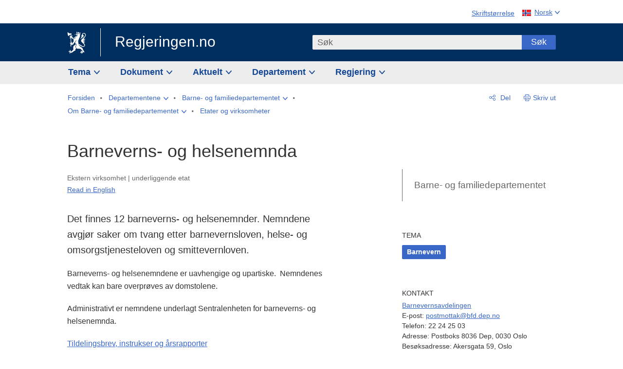

--- FILE ---
content_type: text/html; charset=utf-8
request_url: https://www.regjeringen.no/no/dep/bfd/org/etater-og-virksomheter-under-barne-og-likestillingsdepartementet/fylkesnemndene-for-sosiale-saker/id418110/
body_size: 13275
content:
<!DOCTYPE html>




<html class="no-js" lang="nb">
<head>
    

<meta charset="utf-8">
<meta http-equiv="X-UA-Compatible" content="IE=edge">
<meta name="viewport" content="width=device-width, initial-scale=1.0">

<meta name="consent.ver" content="20250221">
<meta name="consent.cookie.name" content="_consent">



    <title>Barneverns- og helsenemnda - regjeringen.no</title>

<link rel="stylesheet" href="/dist-web/css/main.css?v=202601141_142425" type="text/css">



<script>
!function(T,l,y){var S=T.location,k="script",D="instrumentationKey",C="ingestionendpoint",I="disableExceptionTracking",E="ai.device.",b="toLowerCase",w="crossOrigin",N="POST",e="appInsightsSDK",t=y.name||"appInsights";(y.name||T[e])&&(T[e]=t);var n=T[t]||function(d){var g=!1,f=!1,m={initialize:!0,queue:[],sv:"5",version:2,config:d};function v(e,t){var n={},a="Browser";return n[E+"id"]=a[b](),n[E+"type"]=a,n["ai.operation.name"]=S&&S.pathname||"_unknown_",n["ai.internal.sdkVersion"]="javascript:snippet_"+(m.sv||m.version),{time:function(){var e=new Date;function t(e){var t=""+e;return 1===t.length&&(t="0"+t),t}return e.getUTCFullYear()+"-"+t(1+e.getUTCMonth())+"-"+t(e.getUTCDate())+"T"+t(e.getUTCHours())+":"+t(e.getUTCMinutes())+":"+t(e.getUTCSeconds())+"."+((e.getUTCMilliseconds()/1e3).toFixed(3)+"").slice(2,5)+"Z"}(),iKey:e,name:"Microsoft.ApplicationInsights."+e.replace(/-/g,"")+"."+t,sampleRate:100,tags:n,data:{baseData:{ver:2}}}}var h=d.url||y.src;if(h){function a(e){var t,n,a,i,r,o,s,c,u,p,l;g=!0,m.queue=[],f||(f=!0,t=h,s=function(){var e={},t=d.connectionString;if(t)for(var n=t.split(";"),a=0;a<n.length;a++){var i=n[a].split("=");2===i.length&&(e[i[0][b]()]=i[1])}if(!e[C]){var r=e.endpointsuffix,o=r?e.location:null;e[C]="https://"+(o?o+".":"")+"dc."+(r||"services.visualstudio.com")}return e}(),c=s[D]||d[D]||"",u=s[C],p=u?u+"/v2/track":d.endpointUrl,(l=[]).push((n="SDK LOAD Failure: Failed to load Application Insights SDK script (See stack for details)",a=t,i=p,(o=(r=v(c,"Exception")).data).baseType="ExceptionData",o.baseData.exceptions=[{typeName:"SDKLoadFailed",message:n.replace(/\./g,"-"),hasFullStack:!1,stack:n+"\nSnippet failed to load ["+a+"] -- Telemetry is disabled\nHelp Link: https://go.microsoft.com/fwlink/?linkid=2128109\nHost: "+(S&&S.pathname||"_unknown_")+"\nEndpoint: "+i,parsedStack:[]}],r)),l.push(function(e,t,n,a){var i=v(c,"Message"),r=i.data;r.baseType="MessageData";var o=r.baseData;return o.message='AI (Internal): 99 message:"'+("SDK LOAD Failure: Failed to load Application Insights SDK script (See stack for details) ("+n+")").replace(/\"/g,"")+'"',o.properties={endpoint:a},i}(0,0,t,p)),function(e,t){if(JSON){var n=T.fetch;if(n&&!y.useXhr)n(t,{method:N,body:JSON.stringify(e),mode:"cors"});else if(XMLHttpRequest){var a=new XMLHttpRequest;a.open(N,t),a.setRequestHeader("Content-type","application/json"),a.send(JSON.stringify(e))}}}(l,p))}function i(e,t){f||setTimeout(function(){!t&&m.core||a()},500)}var e=function(){var n=l.createElement(k);n.src=h;var e=y[w];return!e&&""!==e||"undefined"==n[w]||(n[w]=e),n.onload=i,n.onerror=a,n.onreadystatechange=function(e,t){"loaded"!==n.readyState&&"complete"!==n.readyState||i(0,t)},n}();y.ld<0?l.getElementsByTagName("head")[0].appendChild(e):setTimeout(function(){l.getElementsByTagName(k)[0].parentNode.appendChild(e)},y.ld||0)}try{m.cookie=l.cookie}catch(p){}function t(e){for(;e.length;)!function(t){m[t]=function(){var e=arguments;g||m.queue.push(function(){m[t].apply(m,e)})}}(e.pop())}var n="track",r="TrackPage",o="TrackEvent";t([n+"Event",n+"PageView",n+"Exception",n+"Trace",n+"DependencyData",n+"Metric",n+"PageViewPerformance","start"+r,"stop"+r,"start"+o,"stop"+o,"addTelemetryInitializer","setAuthenticatedUserContext","clearAuthenticatedUserContext","flush"]),m.SeverityLevel={Verbose:0,Information:1,Warning:2,Error:3,Critical:4};var s=(d.extensionConfig||{}).ApplicationInsightsAnalytics||{};if(!0!==d[I]&&!0!==s[I]){var c="onerror";t(["_"+c]);var u=T[c];T[c]=function(e,t,n,a,i){var r=u&&u(e,t,n,a,i);return!0!==r&&m["_"+c]({message:e,url:t,lineNumber:n,columnNumber:a,error:i}),r},d.autoExceptionInstrumented=!0}return m}(y.cfg);function a(){y.onInit&&y.onInit(n)}(T[t]=n).queue&&0===n.queue.length?(n.queue.push(a),n.trackPageView({})):a()}(window,document,{src: "https://js.monitor.azure.com/scripts/b/ai.2.gbl.min.js", crossOrigin: "anonymous", cfg: {instrumentationKey: '22fc96c4-8166-44e3-86f0-bee17cf5ef69', disableCookiesUsage: false }});
</script>











    


<meta name="title" content="Barneverns- og helsenemnda">

<meta name="description" content="Det finnes 12 barneverns- og helsenemnder. Nemndene avgj&#248;r saker om tvang etter barnevernsloven, helse- og omsorgstjenesteloven og smittevernloven.">


<meta name="DC.Title" content="Barneverns- og helsenemnda">


<meta name="DC.Creator" content="Barne- og likestillingsdepartementet">

<meta name="DC.Subject" content="Barnevern">

<meta name="DC.Description" content="Det finnes 12 barneverns- og helsenemnder. Nemndene avgj&#248;r saker om tvang etter barnevernsloven, helse- og omsorgstjenesteloven og smittevernloven.">


<meta name="DC.Date" content="2012-02-01">
<meta name="DC.Type.Status" content="Gyldig">

<meta name="DC.Type" content="Eksternvirksomhet">

<meta name="DC.Format" content="text/html">


<meta name="DC.Identifier.URL" content="/no/dep/bfd/org/etater-og-virksomheter-under-barne-og-likestillingsdepartementet/fylkesnemndene-for-sosiale-saker/id418110/">


<meta name="DC.Language" content="nb-NO">

<meta name="DC.Publisher" content="regjeringen.no">

<meta name="author" content="Barne- og likestillingsdepartementet">

<meta name="authorshortname" content="bld_2006-2009">

<meta name="ownerid" content="298">

<meta name="last-modified" content="Thu, 13 Jul 2023 12:16:38 GMT">
<meta name="revised" content="Thu, 13 Jul 2023 12:16:38 GMT">

    
<meta property="og:site_name" content="Regjeringen.no">
<meta property="og:title" content="Barneverns- og helsenemnda"> 
<meta property="og:description" content="Det finnes 12 barneverns- og helsenemnder. Nemndene avgj&#xF8;r saker om tvang etter barnevernsloven, helse- og omsorgstjenesteloven og smittevernloven.">
<meta property="og:type" content="website">
<meta property="og:image" content="https://www.regjeringen.no/dist-web/img/regjeringen_opengraph_image1200x630.jpg">

<meta property="og:image:width" content="1200">
<meta property="og:image:height" content="630">
<meta name="twitter:card" content="summary_large_image">
<meta name="twitter:title" content="Barneverns- og helsenemnda">
<meta name="twitter:description" content="Det finnes 12 barneverns- og helsenemnder. Nemndene avgj&#xF8;r saker om tvang etter barnevernsloven, helse- og omsorgstjenesteloven og smittevernloven.">
<meta name="twitter:image" content="https://www.regjeringen.no/dist-web/img/twitter_1600x900_fallback_no.jpg">

<meta property="og:url" content="https://www.regjeringen.no/no/dep/bfd/org/etater-og-virksomheter-under-barne-og-likestillingsdepartementet/fylkesnemndene-for-sosiale-saker/id418110/">
    <link rel="apple-touch-icon" sizes="57x57" href="/dist-web/ico/apple-touch-icon-57x57.png">
<link rel="apple-touch-icon" sizes="114x114" href="/dist-web/ico/apple-touch-icon-114x114.png">
<link rel="apple-touch-icon" sizes="72x72" href="/dist-web/ico/apple-touch-icon-72x72.png">
<link rel="apple-touch-icon" sizes="144x144" href="/dist-web/ico/apple-touch-icon-144x144.png">
<link rel="apple-touch-icon" sizes="60x60" href="/dist-web/ico/apple-touch-icon-60x60.png">
<link rel="apple-touch-icon" sizes="120x120" href="/dist-web/ico/apple-touch-icon-120x120.png">
<link rel="apple-touch-icon" sizes="76x76" href="/dist-web/ico/apple-touch-icon-76x76.png">
<link rel="apple-touch-icon" sizes="152x152" href="/dist-web/ico/apple-touch-icon-152x152.png">
<link rel="apple-touch-icon" sizes="180x180" href="/dist-web/ico/apple-touch-icon-180x180.png">
<meta name="apple-mobile-web-app-title" content="Regjeringen.no">
<link rel="icon" type="image/png" href="/dist-web/ico/favicon-192x192.png" sizes="192x192">
<link rel="icon" type="image/png" href="/dist-web/ico/favicon-160x160.png" sizes="160x160">
<link rel="icon" type="image/png" href="/dist-web/ico/favicon-96x96.png" sizes="96x96">
<link rel="icon" type="image/png" href="/dist-web/ico/favicon-16x16.png" sizes="16x16">
<link rel="icon" type="image/x-icon" href="/dist-web/ico/favicon.ico">
<link rel="icon" type="image/png" href="/dist-web/ico/favicon-32x32.png" sizes="32x32">
<meta name="msapplication-TileColor" content="#002e5e">
<meta name="msapplication-TileImage" content="/dist-web/ico/mstile-144x144.png">
<meta name="application-name" content="Regjeringen.no">
    
<link rel="alternate" hreflang="en" href="https://www.regjeringen.no/en/dep/bfd/organisation/Offices-and-agencies-associated-with-the-Ministry-of-Children-and-Equality/county-social-welfare-boards/id418110/">
<link rel="alternate" hreflang="nb" href="https://www.regjeringen.no/no/dep/bfd/org/etater-og-virksomheter-under-barne-og-likestillingsdepartementet/fylkesnemndene-for-sosiale-saker/id418110/">

<!-- Matomo Tag Manager -->
<script>
    var _mtm = window._mtm = window._mtm || [];
    _mtm.push({ 'mtm.startTime': (new Date().getTime()), 'event': 'mtm.Start' });
    var d = document, g = d.createElement('script'), s = d.getElementsByTagName('script')[0];
    g.async = true; g.src = 'https://cdn.matomo.cloud/regjeringen.matomo.cloud/container_G8N8bAjb.js'; s.parentNode.insertBefore(g, s);
</script>
<!-- End Matomo Tag Manager -->    
    

<script nonce="fLnrZWOJardeG5NJivuh6Q==">
    window.translations = {
        langCloseButton: 'Lukk',
        langLinkDownloadImage: 'Last ned bilde',
        langTruncateTitle: 'Vis hele tittelen',
        langZoomImage: 'Forstørr bilde',
        langShowFullTable: 'Vis tabellen i full bredde',
        langZoomImageOverlay: 'Forstørr bilde',
        langShowFullTableOverlay: 'Vis tabellen i full bredde'
    };
</script>

    
<script type="application/ld+json">{"@context":"https://schema.org","@type":"WebPage","@id":"https://www.regjeringen.no/id418110/#webpage","isPartOf":"https://www.regjeringen.no/#website","name":"Barneverns- og helsenemnda","description":"Det finnes 12 barneverns- og helsenemnder. Nemndene avgj\u00F8r saker om tvang etter barnevernsloven, helse- og omsorgstjenesteloven og smittevernloven.","url":"https://www.regjeringen.no/no/dep/bfd/org/etater-og-virksomheter-under-barne-og-likestillingsdepartementet/fylkesnemndene-for-sosiale-saker/id418110/","inLanguage":"nb","breadcrumb":{"@type":"BreadcrumbList","itemListElement":[{"@type":"ListItem","position":1,"name":"Forsiden","item":"https://www.regjeringen.no/no/id4/"},{"@type":"ListItem","position":2,"name":"Departementene","item":"https://www.regjeringen.no/no/dep/id933/"},{"@type":"ListItem","position":3,"name":"Barne- og familiedepartementet","item":"https://www.regjeringen.no/no/dep/bfd/id298/"},{"@type":"ListItem","position":4,"name":"Om Barne- og familiedepartementet","item":"https://www.regjeringen.no/no/dep/bfd/org/id322/"},{"@type":"ListItem","position":5,"name":"Etater og virksomheter","item":"https://www.regjeringen.no/no/dep/bfd/org/etater-og-virksomheter-under-barne-og-likestillingsdepartementet/id115191/"},{"@type":"ListItem","position":6,"name":"Barneverns- og helsenemnda","item":"https://www.regjeringen.no/no/dep/bfd/org/etater-og-virksomheter-under-barne-og-likestillingsdepartementet/fylkesnemndene-for-sosiale-saker/id418110/"}]}}</script>
</head>

<body class="page-article ">



<div id="cb_wrapper-std" class="cookie_banner_wrapper not-selectable" data-nosnippet>
    <div id="std-elm" class="hidden">
        <div id="cookieApiData"></div>
    </div>
</div>

<div id="cb_wrapper-dec" class="cookie_banner_wrapper not-selectable" data-nosnippet>
    <div id="dec-elm" style="display: none;">
        <div id="cookieDeclarationApiData"></div>
    </div>
</div>

<div 
    id="cookiebannerInfo" 
    class="cookiebannerInfo" 
    data-consentname="_consent" 
    data-svarbaseurl="https://svar.regjeringen.no" 
    data-bannertitle="Regjeringen.no" 
    data-apilanguage ="no" 
    data-bannerversion = "20250221"
    data-nosnippet>
</div>

        <a id="top-of-page" tabindex="-1"></a>

    <a href="#mainContent" class="skipLink">
        Til hovedinnhold
    </a>

    <noscript>
        <p class="enable-js">Aktiver Javascript i din nettleser for en bedre opplevelse på regjeringen.no</p>
    </noscript>
    

    


    

<header class="pageHeader ">
    <div class="hygieneMenuWrapper">
        
<span data-hygiene-menu-large-sceen-anchor></span>
<nav class="hygieneMenu" aria-label='Globale verktøy' data-hygiene-menu>
    <ul>
        <li class="fontsize">
            <button type="button" id="fontsize_note_label" aria-controls="fontsize_note" aria-expanded="false" data-fontsize-btn>Skriftstørrelse</button>

            <div tabindex="-1" id="fontsize_note" data-fontsize-note>
                <p>For å endre tekststørrelsen, hold Ctrl-tasten nede (Cmd-tasten på Mac) og trykk på + for å forstørre eller - for å forminske.</p>
            </div>
        </li>
        <li class="language" data-nav="lang_selector">

            <button type="button"
                    id="languageSelectorTrigger"
                    lang="no"
                    data-toggle-language-selector=""
                    aria-expanded="false"
                    aria-controls="languageSelector"
                    class="language-selector-trigger flag nor">
                <span>Norsk</span>
            </button>

            <ul id="languageSelector"
                class="custom-language-selector"
                tabindex="-1"
                aria-labelledby="languageSelectorTrigger"
                data-language-selector="">

                            <li class="first-in-group">
                                <a href="/en/dep/bfd/organisation/Offices-and-agencies-associated-with-the-Ministry-of-Children-and-Equality/county-social-welfare-boards/id418110/" class="flag eng" lang="en-GB">
                                    Show this page in English
                                </a>
                            </li>
                        <li class="disabled first-in-group">
                            <span class="flag sme" lang="se-NO">
                                Siidu ii g&#xE1;vdno s&#xE1;megillii
                            </span>
                        </li>
	        <li class="last-in-group">
                <a href="/se/id4/"
                   class="flag sme" lang="se-NO">
                    S&#xE1;megiel &#xE1;lgosiidui
                </a>
            </li>
            </ul>
        </li>
    </ul>
</nav>



    </div>

    <div class="pageHeaderUpper">
        <div class="logoWrapper">
            

<div class="logo">
    <span>
        <a href="/no/id4/">
            Regjeringen.no<span></span>
        </a>
    </span>
</div>


            
            <button type="button" class="menuToggler" data-toggle-menu aria-expanded="false">
                Meny
            </button>

            <button type="button" class="searchToggler" data-toggle-search aria-expanded="false">
                Søk
            </button>
        </div>
    </div>

    <div class="mobileMenuContainer">
        <div class="mobileMenuWrapper">
            <div class="mobileMenuWrapperInner">
                

<div class="topNavigationSearch">
<form action="/no/sok/id86008/" autocomplete="off" id="topNavigationSearchForm" method="get">        <div class="topNavigationSearchWrap">
            <label for="quickSearch" class="visuallyhidden">
                Søk
            </label>
            <input type="text" 
                   name="term" 
                   placeholder="S&#xF8;k"
                   class="quickSearch autocomplete"
                   id="quickSearch"
                   role="combobox"
                   data-form-id="topNavigationSearchForm"
                   data-search-suggest="1"
                   data-autocomplete-source="/no/api/autosuggestapi/search/?q="
                   data-autocomplete-enabled="true"
                   aria-expanded="false"
                   aria-owns="topnav-search-suggest"
                   aria-autocomplete="list"
                   autocomplete="off"
                   enterkeyhint="search"
                   >
            <div class="search-suggest is-hidden" data-search-suggest-results="1" id="topnav-search-suggest">
                <p class="legend">Utvalgte hurtiglenker</p>
                <ul class="search-suggest-list" data-search-suggest-list></ul>
            </div>
            <button type="submit" class="searchSubmit">
                Søk
            </button>
        </div>
</form></div>


            </div>
            <span data-hygiene-menu-small-sceen-anchor></span>
            

    <nav class="megaMenu" aria-label="Hovedmeny">
        <ul>
                <li class="megaMenuItem">
                    <a href="/no/tema/id208/"
                       class="primaryMenuItem  hasDropdown"
                       id="megamenupanel_0_label"
                       role="button"
                       aria-controls="megamenupanel_0">
                        Tema
                    </a>


<div class="megamenupanel_listing" id="megamenupanel_0" tabindex="-1" data-megamenu-target>
    <div class="megamenuInner" data-nav="megamenu">
        <div class="border-frame">
            <p class="toSection"><a href="/no/tema/id208/">Finn tema</a></p>
            <div class="section">
                
                    <ul class="columnize">
                            <li>
                                <a href="/no/tema/arbeidsliv/id210/">Arbeidsliv</a>
                            </li>
                            <li>
                                <a href="/no/tema/fns-barekraftsmal/id2590133/">B&#xE6;rekraftsm&#xE5;lene</a>
                            </li>
                            <li>
                                <a href="/no/tema/energi/id212/">Energi</a>
                            </li>
                            <li>
                                <a href="/no/tema/europapolitikk/id1151/">Europa</a>
                            </li>
                            <li>
                                <a href="/no/tema/familie-og-barn/id213/">Familie og barn</a>
                            </li>
                            <li>
                                <a href="/no/tema/forbruker/id214/">Forbruker</a>
                            </li>
                            <li>
                                <a href="/no/tema/forskning/id1427/">Forskning</a>
                            </li>
                            <li>
                                <a href="/no/tema/forsvar/id215/">Forsvar</a>
                            </li>
                            <li>
                                <a href="/no/tema/hav/id2603523/">Hav</a>
                            </li>
                            <li>
                                <a href="/no/tema/helse-og-omsorg/id917/">Helse og omsorg</a>
                            </li>
                            <li>
                                <a href="/no/tema/innvandring-og-integrering/id918/">Innvandring og integrering</a>
                            </li>
                            <li>
                                <a href="/no/tema/klima-og-miljo/id925/">Klima og milj&#xF8;</a>
                            </li>
                            <li>
                                <a href="/no/tema/kommuner-og-regioner/id921/">Kommuner og regioner</a>
                            </li>
                            <li>
                                <a href="/no/tema/kultur-idrett-og-frivillighet/id920/">Kultur, idrett og frivillighet</a>
                            </li>
                            <li>
                                <a href="/no/tema/likestilling-og-mangfold/id922/">Likestilling og mangfold</a>
                            </li>
                            <li>
                                <a href="/no/tema/lov-og-rett/id923/">Lov og rett</a>
                            </li>
                            <li>
                                <a href="/no/tema/mat-fiske-og-landbruk/id924/">Mat, fiske og landbruk</a>
                            </li>
                            <li>
                                <a href="/no/tema/nordomradene/id1154/">Nordomr&#xE5;dene</a>
                            </li>
                            <li>
                                <a href="/no/tema/naringsliv/id926/">N&#xE6;ringsliv</a>
                            </li>
                            <li>
                                <a href="/no/tema/pensjon-trygd-og-sosiale-tjenester/id942/">Pensjon, trygd og sosiale tjenester</a>
                            </li>
                            <li>
                                <a href="/no/tema/plan-bygg-og-eiendom/id211/">Plan, bygg og eiendom</a>
                            </li>
                            <li>
                                <a href="/no/tema/samfunnssikkerhet-og-beredskap/id1120/">Samfunnssikkerhet og beredskap</a>
                            </li>
                            <li>
                                <a href="/no/tema/statlig-forvaltning/id927/">Statlig forvaltning</a>
                            </li>
                            <li>
                                <a href="/no/tema/svalbard-og-polaromradene/id1324/">Svalbard og polaromr&#xE5;dene</a>
                            </li>
                            <li>
                                <a href="/no/tema/transport-og-kommunikasjon/id928/">Transport og kommunikasjon</a>
                            </li>
                            <li>
                                <a href="/no/tema/tro-og-livssyn/id1147/">Tro og livssyn</a>
                            </li>
                            <li>
                                <a href="/no/tema/ukraina/id2905202/">Ukraina</a>
                            </li>
                            <li>
                                <a href="/no/tema/urfolk-og-minoriteter/id929/">Urfolk og minoriteter</a>
                            </li>
                            <li>
                                <a href="/no/tema/utdanning/id930/">Utdanning</a>
                            </li>
                            <li>
                                <a href="/no/tema/utenrikssaker/id919/">Utenrikssaker</a>
                            </li>
                            <li>
                                <a href="/no/tema/valg-og-demokrati/id537969/">Valg og demokrati</a>
                            </li>
                            <li>
                                <a href="/no/tema/ytringsfrihet/id3063988/">Ytringsfrihet</a>
                            </li>
                            <li>
                                <a href="/no/tema/okonomi-og-budsjett/id931/">&#xD8;konomi og budsjett</a>
                            </li>
                    </ul>
            </div>
           
            <button type="button" class="closeButton" data-close-megamenu><span class="visuallyhidden">Lukk meny</span></button>
        </div>
    </div>
</div>                </li>
                <li class="megaMenuItem">
                    <a href="/no/dokument/id2000006/"
                       class="primaryMenuItem  hasDropdown"
                       id="megamenupanel_1_label"
                       role="button"
                       aria-controls="megamenupanel_1">
                        Dokument
                    </a>


<div class="megamenupanel_listing" id="megamenupanel_1" tabindex="-1" data-megamenu-target>
    <div class="megamenuInner" data-nav="megamenu">
        <div class="border-frame">
            <p class="toSection"><a href="/no/dokument/id2000006/">Finn dokument</a></p>
            <div class="section">
                
<div class="section">

<ul>
<li><a href="/no/statsbudsjett/2026/id3118616/">Statsbudsjettet 2026</a>

</li>


<li><a href="/no/dokument/hoyringar/id1763/">Høyringar</a></li>
<li><a href="/no/dokument/innspel/id3015054/">Innspel</a></li>
<li><a href="/no/dokument/prop/id1753/">Proposisjonar til Stortinget</a></li>
<li><a href="/no/dokument/meldst/id1754/">Meldingar til Stortinget</a></li>
<li><a href="/no/dokument/nou-ar/id1767/">NOU-ar</a></li>
</ul>

<ul>
<li><a href="/no/dokument/veiledninger_brosjyrer/id438822/">Veiledninger og brosjyrer</a></li>
<li><a href="/no/dokument/rapporter_planer/id438817/">Rapportar, planar og strategiar</a></li>
<li><a href="/no/dokument/tildelingsbrev/id2357472/">Tildelingsbrev, instruksar og årsrapportar</a></li>
<li><a href="/no/dokument/brev/id1777/">Brev</a></li>

</ul>

<ul>
<li><a href="/no/dokument/lover_regler/id438754/">Lover og regler</a>
<ul>
<li><a href="/no/dokument/lover_regler/lover/id438755/">Lover</a></li>
<li><a href="/no/dokument/lover_regler/forskrifter/id1758/">Forskrifter</a></li>
<li><a href="/no/dokument/kongelig-resolusjon/id2076044/">Kongelige resolusjoner</a></li>
<li><a href="/no/dokument/lover_regler/retningslinjer/id1759/" >Retningslinjer og juridiske veiledninger</a></li>
<li><a href="/no/dokument/lover_regler/tolkningsuttalelser/id441575/">Tolkningsuttalelser</a></li>
<li><a href="/no/dokument/lover_regler/reglement/id1761/">Reglement</a></li>
<li><a href="/no/dokument/rundskriv/id1762/">Rundskriv</a></li>
</ul>
</li>
</ul>

</div>
            </div>
           
            <button type="button" class="closeButton" data-close-megamenu><span class="visuallyhidden">Lukk meny</span></button>
        </div>
            <div class="megamenu-extra-links">
                <a href="/no/dokument/bestilling-av-publikasjoner/id439327/">Bestilling av trykte publikasjoner</a>
            </div>
    </div>
</div>                </li>
                <li class="megaMenuItem">
                    <a href="/no/aktuelt/id1150/"
                       class="primaryMenuItem  hasDropdown"
                       id="megamenupanel_2_label"
                       role="button"
                       aria-controls="megamenupanel_2">
                        Aktuelt
                    </a>


<div class="megamenupanel_listing" id="megamenupanel_2" tabindex="-1" data-megamenu-target>
    <div class="megamenuInner" data-nav="megamenu">
        <div class="border-frame">
            <p class="toSection"><a href="/no/aktuelt/id1150/">Aktuelt</a></p>
            <div class="section">
                
<div class="section">
<ul>
<li><a href="/no/aktuelt/nyheter/id2006120/">Nyheter og pressemeldinger</a></li>
<li><a href="/no/aktuelt/nett-tv/id2000007/">Pressekonferanser og nett-tv</a></li>
<li><a href="/no/aktuelt/taler_artikler/id1334/">Taler og innlegg</a></li>
<li><a href="/no/aktuelt/offisielt-fra-statsrad/offisielt-fra-statsrad1/id30297/">Offisielt frå statsrådet</a></li>
</ul>
<ul>
<li><a href="/no/aktuelt/kalender/id1330/">Kalender</a></li>
<li><a href="/no/aktuelt/pressekontakter/id445715/">Pressekontakter</a></li>
<li><a href="/no/aktuelt/dialog-med-stortinget/id2343343/">Svar til Stortinget</a></li>
</ul>
<ul>
<li><a href="/no/aktuelt/einnsyn/id604997/">eInnsyn – elektronisk postjournal</a></li>
<li><a href="/no/aktuelt/jobb-i-departementene/id3087969/">Jobb i departementene</a></li>
</ul>
</div>            </div>
           
            <button type="button" class="closeButton" data-close-megamenu><span class="visuallyhidden">Lukk meny</span></button>
        </div>
            <div class="megamenu-extra-links">
                <a href="/no/dokumentarkiv/id115322/">Historisk arkiv</a>
            </div>
    </div>
</div>                </li>
                <li class="megaMenuItem">
                    <a href="/no/dep/id933/"
                       class="primaryMenuItem  hasDropdown"
                       id="megamenupanel_3_label"
                       role="button"
                       aria-controls="megamenupanel_3">
                        Departement
                    </a>



<div class="megamenupanel_departementene" id="megamenupanel_3" tabindex="-1" data-megamenu-target>
    <div class="megamenuInner" data-nav="megamenu">
        <div class="border-frame">
            <p class="toSection">
                <a href="/no/dep/id933/">Departementene</a>
            </p>
            <div class="section">
                <ul>
                    

<li>
    <a href="/no/dep/smk/id875/" class="dep-title">
        Statsministerens kontor
    </a>

        <a href="/no/dep/smk/organisasjonskart/statsminister-jonas-gahr-store/id2877186/" class="dep-minister">
            Jonas Gahr St&#xF8;re (Ap)
        </a>
</li>
                </ul>
                <ul>
                    

<li>
    <a href="/no/dep/aid/id165/" class="dep-title">
        Arbeids- og inkluderingsdepartementet
    </a>

        <a href="/no/dep/aid/om-arbeids-og-inkluderingsdepartementet/arbeids-og-inkluderingsminister-kjersti-stenseng/id3119047/" class="dep-minister">
            Kjersti Stenseng (Ap)
        </a>
</li>

<li>
    <a href="/no/dep/bfd/id298/" class="dep-title">
        Barne- og familiedepartementet
    </a>

        <a href="/no/dep/bfd/org/barne-og-familieminister-lene-vagslid/id3085903/" class="dep-minister">
            Lene V&#xE5;gslid (Ap)
        </a>
</li>

<li>
    <a href="/no/dep/dfd/id810/" class="dep-title">
        Digitaliserings- og forvaltningsdepartementet
    </a>

        <a href="/no/dep/dfd/org/digitaliserings-og-forvaltningsminister-karianne-oldernes-tung-/id3000277/" class="dep-minister">
            Karianne Oldernes Tung (Ap)
        </a>
</li>

<li>
    <a href="/no/dep/ed/id750/" class="dep-title">
        Energidepartementet
    </a>

        <a href="/no/dep/ed/org/energiminister-terje-aasland/id2903197/" class="dep-minister">
            Terje Aasland (Ap)
        </a>
</li>

<li>
    <a href="/no/dep/fin/id216/" class="dep-title">
        Finansdepartementet
    </a>

        <a href="/no/dep/fin/org/finansminister-jens-stoltenberg/id3086196/" class="dep-minister">
            Jens Stoltenberg (Ap)
        </a>
</li>

<li>
    <a href="/no/dep/fd/id380/" class="dep-title">
        Forsvarsdepartementet
    </a>

        <a href="/no/dep/fd/organisering-og-ledelse/forsvarsminister-tore-o.-sandvik/id3086270/" class="dep-minister">
            Tore O. Sandvik (Ap)
        </a>
</li>
                </ul>
                <ul>
                    

<li>
    <a href="/no/dep/hod/id421/" class="dep-title">
        Helse- og omsorgsdepartementet
    </a>

        <a href="/no/dep/hod/organiseringen-av-helse-og-omsorgsdepartementet/helse-og-omsorgsminister-jan-christian-vestre/id3035364/" class="dep-minister">
            Jan Christian Vestre (Ap)
        </a>
</li>

<li>
    <a href="/no/dep/jd/id463/" class="dep-title">
        Justis- og beredskapsdepartementet
    </a>

        <a href="/no/dep/jd/org/justis-og-beredskapsminister-astri-aas-hansen/id3086325/" class="dep-minister">
            Astri Aas-Hansen (Ap)
        </a>
</li>

<li>
    <a href="/no/dep/kld/id668/" class="dep-title">
        Klima- og milj&#xF8;departementet
    </a>

        <a href="/no/dep/kld/organisasjon/klima-og-miljominister-andreas-bjelland-eriksen/id3000230/" class="dep-minister">
            Andreas Bjelland Eriksen (Ap)
        </a>
</li>

<li>
    <a href="/no/dep/kdd/id504/" class="dep-title">
        Kommunal- og distriktsdepartementet
    </a>

        <a href="/no/dep/kdd/org/kommunal-og-distriktsminister-bjornar-selnes-skjaran/id3119065/" class="dep-minister">
            Bj&#xF8;rnar Selnes Skj&#xE6;ran (Ap)
        </a>
</li>

<li>
    <a href="/no/dep/kud/id545/" class="dep-title">
        Kultur- og likestillingsdepartementet
    </a>

        <a href="/no/dep/kud/org/kultur-og-likestillingsminister-lubna-jaffery-lubna-jaffery/id2987187/" class="dep-minister">
            Lubna Jaffery (Ap)
        </a>
</li>
                </ul>
                <ul>
                    

<li>
    <a href="/no/dep/kd/id586/" class="dep-title">
        Kunnskapsdepartementet
    </a>

        <a href="/no/dep/kd/org/kunnskapsminister-kari-nessa-nordtun/id3000181/" class="dep-minister">
            Kari Nessa Nordtun (Ap)
        </a>
        <a href="/no/dep/kd/org/forsknings-og-hoyere-utdanningsminister-sigrun-gjerlow-aasland/id3086217/" class="dep-minister">
            Sigrun Aasland (Ap)
        </a>
</li>

<li>
    <a href="/no/dep/lmd/id627/" class="dep-title">
        Landbruks- og matdepartementet
    </a>

        <a href="/no/dep/lmd/organisasjon/landbruks-og-matminister-nils-kristen-sandtroen/id3086277/" class="dep-minister">
            Nils Kristen Sandtr&#xF8;en (Ap)
        </a>
</li>

<li>
    <a href="/no/dep/nfd/id709/" class="dep-title">
        N&#xE6;rings- og fiskeridepartementet
    </a>

        <a href="/no/dep/nfd/org/naringsminister-cecilie-myrseth/id3035377/" class="dep-minister">
            Cecilie Myrseth (Ap)
        </a>
        <a href="/no/dep/nfd/org/fiskeri-og-havminister-marianne-sivertsen-nass/id3035385/" class="dep-minister">
            Marianne Sivertsen N&#xE6;ss (Ap)
        </a>
</li>

<li>
    <a href="/no/dep/sd/id791/" class="dep-title">
        Samferdselsdepartementet
    </a>

        <a href="/no/dep/sd/org/samferdselsminister-jon-ivar-nygard/id2877331/" class="dep-minister">
            Jon-Ivar Nyg&#xE5;rd (Ap)
        </a>
</li>

<li>
    <a href="/no/dep/ud/id833/" class="dep-title">
        Utenriksdepartementet
    </a>

        <a href="/no/dep/ud/org/utenriksminister-espen-espen-barth-eide/id3000220/" class="dep-minister">
            Espen Barth Eide (Ap)
        </a>
        <a href="/no/dep/ud/org/utviklingsminister-asmund-grover-aukrust/id3086307/" class="dep-minister">
            &#xC5;smund Gr&#xF8;ver Aukrust (Ap)
        </a>
</li>
                </ul>
            </div>
            <button type="button" class="closeButton" data-close-megamenu>
                <span class="visuallyhidden">Lukk meny</span>
            </button>
        </div>

            <div class="megamenu-extra-links">
                <a href="/no/org/etater-virksomheter-og-selskaper/id2520884/">Etater, virksomheter og selskaper</a>
            </div>
    </div>
</div>                </li>
                <li class="megaMenuItem">
                    <a href="/no/om-regjeringa/id443314/"
                       class="primaryMenuItem  hasDropdown"
                       id="megamenupanel_4_label"
                       role="button"
                       aria-controls="megamenupanel_4">
                        Regjering
                    </a>


<div class="megamenupanel_listing" id="megamenupanel_4" tabindex="-1" data-megamenu-target>
    <div class="megamenuInner" data-nav="megamenu">
        <div class="border-frame">
            <p class="toSection"><a href="/no/om-regjeringa/id443314/">Regjering</a></p>
            <div class="section">
                
                    <ul class="columnize">
                            <li>
                                <a href="/no/om-regjeringa/noverande/regjeringen-store/id2877247/">Regjeringen Støre</a>
                                    <ul>
                                            <li>
                                                <a href="/no/om-regjeringa/noverande/regjeringensmedlemmer/id543170/">Regjeringens medlemmer</a>
                                            </li>
                                            <li>
                                                <a href="/no/om-regjeringa/noverande/regjeringens-plan-for-norge/id3142802/">Regjeringens plan for Norge (2025&#x2013;29)</a>
                                            </li>
                                    </ul>
                            </li>
                            <li>
                                <a href="/no/om-regjeringa/sru/id2405055/">Statlige styrer, r&#xE5;d og utvalg</a>
                                    <ul>
                                    </ul>
                            </li>
                            <li>
                                <a href="/no/om-regjeringa/slik-blir-norge-styrt/id85844/">Slik blir Norge styrt</a>
                                    <ul>
                                            <li>
                                                <a href="/no/om-regjeringa/slik-blir-norge-styrt/regjeringen-i-arbeid-2/id2001100/">Regjeringen i arbeid</a>
                                            </li>
                                            <li>
                                                <a href="/no/om-regjeringa/slik-blir-norge-styrt/kva-skjer-ved-eit-regjeringsskifte/id270340/">Kva skjer ved eit regjeringsskifte?</a>
                                            </li>
                                            <li>
                                                <a href="/no/om-regjeringa/slik-blir-norge-styrt/Regjeringa-i-arbeid/id2564958/">Film om korleis Noreg vert styrt</a>
                                            </li>
                                            <li>
                                                <a href="/no/om-regjeringa/slik-blir-norge-styrt/slik-blir-lover-til2/id2565033/">Slik blir lover til</a>
                                            </li>
                                    </ul>
                            </li>
                            <li>
                                <a href="/no/om-regjeringa/tidligere-regjeringer-og-historie/id85847/">Tidligere regjeringer og historie</a>
                                    <ul>
                                            <li>
                                                <a href="/no/om-regjeringa/tidligere-regjeringer-og-historie/sok-i-regjeringer-siden-1814/id2578015/">S&#xF8;k i regjeringer siden 1814</a>
                                            </li>
                                            <li>
                                                <a href="/no/om-regjeringa/tidligere-regjeringer-og-historie/statistikk/id2563489/">Statistikk</a>
                                            </li>
                                    </ul>
                            </li>
                    </ul>
            </div>
           
            <button type="button" class="closeButton" data-close-megamenu><span class="visuallyhidden">Lukk meny</span></button>
        </div>
            <div class="megamenu-extra-links">
                <a href="/no/dokumentarkiv/id115322/">Historisk arkiv</a>
            </div>
    </div>
</div>                </li>
        </ul>
    </nav>

        </div>

             <div class="breadcrumbsWrapper">
                

    <nav class="breadcrumbs no-nav-mob" data-nav="breadcrumb">
        <h2 id="breadcrumbs-label" class="breadcrumbs-label hide-for-desktop" aria-label="Du er her:">Du er her:</h2>
        <ul aria-labelledby="breadcrumbs-label">
                        <li class="breadcrumb-item">
                            <a href="/no/id4/" class="breadcrumb-item__text">
                                <span>Forsiden</span>
                            </a>
                        </li>
                        <li class="breadcrumb-item breadcrumb-item--has-sub-menu">
                            <a href="/no/dep/id933/"
                               role="button"
                               class="breadcrumb-item__button breadcrumb-item__button--has-sub-menu">
                                <span>Departementene</span>
                            </a>

                            <ul class="breadcrumb-item__sub-menu" id="crumb_933">
                                <li class="breadcrumb-item__sub-menu-item--first">
                                    <a href="/no/dep/id933/" class="breadcrumb-item__text">Departementene</a>
                                </li>
                                    <li class="breadcrumb-item__sub-menu-item">
                                        <a href="/no/dep/smk/id875/">Statsministerens kontor</a>
                                    </li>
                                    <li class="breadcrumb-item__sub-menu-item">
                                        <a href="/no/dep/aid/id165/">Arbeids- og inkluderingsdepartementet</a>
                                    </li>
                                    <li class="breadcrumb-item__sub-menu-item">
                                        <a href="/no/dep/bfd/id298/">Barne- og familiedepartementet</a>
                                    </li>
                                    <li class="breadcrumb-item__sub-menu-item">
                                        <a href="/no/dep/dfd/id810/">Digitaliserings- og forvaltningsdepartementet</a>
                                    </li>
                                    <li class="breadcrumb-item__sub-menu-item">
                                        <a href="/no/dep/ed/id750/">Energidepartementet</a>
                                    </li>
                                    <li class="breadcrumb-item__sub-menu-item">
                                        <a href="/no/dep/fin/id216/">Finansdepartementet</a>
                                    </li>
                                    <li class="breadcrumb-item__sub-menu-item">
                                        <a href="/no/dep/fd/id380/">Forsvarsdepartementet</a>
                                    </li>
                                    <li class="breadcrumb-item__sub-menu-item">
                                        <a href="/no/dep/hod/id421/">Helse- og omsorgsdepartementet</a>
                                    </li>
                                    <li class="breadcrumb-item__sub-menu-item">
                                        <a href="/no/dep/jd/id463/">Justis- og beredskapsdepartementet</a>
                                    </li>
                                    <li class="breadcrumb-item__sub-menu-item">
                                        <a href="/no/dep/kld/id668/">Klima- og milj&#xF8;departementet</a>
                                    </li>
                                    <li class="breadcrumb-item__sub-menu-item">
                                        <a href="/no/dep/kdd/id504/">Kommunal- og distriktsdepartementet</a>
                                    </li>
                                    <li class="breadcrumb-item__sub-menu-item">
                                        <a href="/no/dep/kud/id545/">Kultur- og likestillingsdepartementet</a>
                                    </li>
                                    <li class="breadcrumb-item__sub-menu-item">
                                        <a href="/no/dep/kd/id586/">Kunnskapsdepartementet</a>
                                    </li>
                                    <li class="breadcrumb-item__sub-menu-item">
                                        <a href="/no/dep/lmd/id627/">Landbruks- og matdepartementet</a>
                                    </li>
                                    <li class="breadcrumb-item__sub-menu-item">
                                        <a href="/no/dep/nfd/id709/">N&#xE6;rings- og fiskeridepartementet</a>
                                    </li>
                                    <li class="breadcrumb-item__sub-menu-item">
                                        <a href="/no/dep/sd/id791/">Samferdselsdepartementet</a>
                                    </li>
                                    <li class="breadcrumb-item__sub-menu-item">
                                        <a href="/no/dep/ud/id833/">Utenriksdepartementet</a>
                                    </li>
                            </ul>
                        </li>
                        <li class="breadcrumb-item breadcrumb-item--has-sub-menu">
                            <a href="/no/dep/bfd/id298/"
                               role="button"
                               class="breadcrumb-item__button breadcrumb-item__button--has-sub-menu">
                                <span>Barne- og familiedepartementet</span>
                            </a>

                            <ul class="breadcrumb-item__sub-menu" id="crumb_298">
                                <li class="breadcrumb-item__sub-menu-item--first">
                                    <a href="/no/dep/bfd/id298/" class="breadcrumb-item__text">Barne- og familiedepartementet</a>
                                </li>
                                    <li class="breadcrumb-item__sub-menu-item">
                                        <a href="/no/dep/bfd/dep/id303/">Ansvarsomr&#xE5;der</a>
                                    </li>
                                    <li class="breadcrumb-item__sub-menu-item">
                                        <a href="/no/dep/bfd/org/id322/">Om Barne- og familiedepartementet</a>
                                    </li>
                                    <li class="breadcrumb-item__sub-menu-item">
                                        <a href="/no/aktuelt/stillinger/id468677/">Ledige stillinger</a>
                                    </li>
                                    <li class="breadcrumb-item__sub-menu-item">
                                        <a href="/no/aktuelt/einnsyn/id604997/">eInnsyn &#x2013; elektronisk postjournal</a>
                                    </li>
                                    <li class="breadcrumb-item__sub-menu-item">
                                        <a href="/no/dep/bfd/kontakt_BLD/id306/">Kontakt</a>
                                    </li>
                            </ul>
                        </li>
                        <li class="breadcrumb-item breadcrumb-item--has-sub-menu">
                            <a href="/no/dep/bfd/org/id322/"
                               role="button"
                               class="breadcrumb-item__button breadcrumb-item__button--has-sub-menu">
                                <span>Om Barne- og familiedepartementet</span>
                            </a>

                            <ul class="breadcrumb-item__sub-menu" id="crumb_322">
                                <li class="breadcrumb-item__sub-menu-item--first">
                                    <a href="/no/dep/bfd/org/id322/" class="breadcrumb-item__text">Om Barne- og familiedepartementet</a>
                                </li>
                                    <li class="breadcrumb-item__sub-menu-item">
                                        <a href="/no/dep/bfd/org/barne-og-familieminister-lene-vagslid/id3085903/">Barne- og familieminister Lene V&#xE5;gslid</a>
                                    </li>
                                    <li class="breadcrumb-item__sub-menu-item">
                                        <a href="/no/dep/bfd/org/ovrig-politisk-ledelse2/id3085913/">&#xD8;vrig politisk ledelse</a>
                                    </li>
                                    <li class="breadcrumb-item__sub-menu-item">
                                        <a href="/no/dep/bfd/org/administrativ_ledelse/id321/">Administrativ ledelse</a>
                                    </li>
                                    <li class="breadcrumb-item__sub-menu-item">
                                        <a href="/no/dep/bfd/org/avdelinger/id325/">Avdelinger</a>
                                    </li>
                                    <li class="breadcrumb-item__sub-menu-item">
                                        <a href="/no/dep/bfd/org/etater-og-virksomheter-under-barne-og-likestillingsdepartementet/id115191/">Etater og virksomheter</a>
                                    </li>
                                    <li class="breadcrumb-item__sub-menu-item">
                                        <a href="/no/dep/bfd/org/tilknyttede-virksomheter/id2537154/">Tilknyttede virksomheter</a>
                                    </li>
                                    <li class="breadcrumb-item__sub-menu-item">
                                        <a href="/no/dep/bfd/org/styrer-rad-og-utvalg/id443421/">Styrer, r&#xE5;d og utvalg</a>
                                    </li>
                            </ul>
                        </li>
                        <li class="breadcrumb-item">
                            <a href="/no/dep/bfd/org/etater-og-virksomheter-under-barne-og-likestillingsdepartementet/id115191/" class="breadcrumb-item__text">
                                <span>Etater og virksomheter</span>
                            </a>
                        </li>
                    <!-- Last item in breadcrumb and using ?vis= parameter -->
                        <!-- Only display breadcrumb for last page if not in archive -->
                            <li class="breadcrumb-item breadcrumb-item--has-sub-menu breadcrumb-item--last hide-for-desktop">
                                    <span role="button" tabindex="0" class="breadcrumb-item__button breadcrumb-item__button--has-sub-menu">
                                        <span>Barneverns- og helsenemnda</span>
                                    </span>
                                    <ul id="crumb_418110" class="breadcrumb-item__sub-menu">
                                            <li>
                                                <a href="/no/dep/bfd/org/etater-og-virksomheter-under-barne-og-likestillingsdepartementet/fylkesnemndene-for-sosiale-saker/arsrapporter-fylkesnemndene/id685441/">&#xC5;rsrapporter fra fylkesnemndene for barnevern og sosiale saker</a>
                                            </li>
                                    </ul>
                            </li>
        </ul>
    </nav>

<div class="back-link">
    <a href="/no/dep/bfd/org/etater-og-virksomheter-under-barne-og-likestillingsdepartementet/id115191/" data-nav="topic-parent-link" class="parent-crumb hide-for-desktop">
        <div class="crmbIndent">
            Etater og virksomheter
        </div>
    </a>
</div>


                

    <ul class="sharePrint">
        <li class="sharing" data-doc-action="share">
            
<button id="sharing_label" class="sharing-toggle" data-sharing-toggler aria-controls="sharing_panel" data-toggle="[data-sharing-panel]" aria-expanded="false" >
    Del
</button>

<div id="sharing_panel" class="sharing-panel" data-sharing-panel="">
    <p class="sharing-title">Del</p>
   
<ul class="socialmedia_linklist">
        <li><a href="https://www.facebook.com/sharer.php?u=https%3a%2f%2fwww.regjeringen.no%2fno%2fdep%2fbfd%2forg%2fetater-og-virksomheter-under-barne-og-likestillingsdepartementet%2ffylkesnemndene-for-sosiale-saker%2fid418110%2f" class="Facebook">Facebook</a></li>
        <li><a href="https://twitter.com/share?url=https%3a%2f%2fwww.regjeringen.no%2fno%2fdep%2fbfd%2forg%2fetater-og-virksomheter-under-barne-og-likestillingsdepartementet%2ffylkesnemndene-for-sosiale-saker%2fid418110%2f" class="X">X/Twitter</a></li>
        <li><a href="https://www.linkedin.com/shareArticle?mini=true&url=https%3a%2f%2fwww.regjeringen.no%2fno%2fdep%2fbfd%2forg%2fetater-og-virksomheter-under-barne-og-likestillingsdepartementet%2ffylkesnemndene-for-sosiale-saker%2fid418110%2f" class="Linkedin">LinkedIn</a></li>
        <li><a href="mailto:?subject=Tips%20fra%20regjeringen.no%3a%20Barneverns-%20og%20helsenemnda&amp;body=https%3a%2f%2fwww.regjeringen.no%2fno%2fdep%2fbfd%2forg%2fetater-og-virksomheter-under-barne-og-likestillingsdepartementet%2ffylkesnemndene-for-sosiale-saker%2fid418110%2f" class="email">Epost</a></li>
    </ul>
  
    <button title="Lukk" class="closeButton" data-toggle="[data-sharing-panel]" data-set-focus="[data-sharing-toggler]">
        <span class="visuallyhidden">Lukk</span>
    </button>
</div>
        </li>
        <li class="print" data-doc-action="print">
            <button type="button" class="print-page" data-print-page="">Skriv ut</button>
        </li>
    </ul>

            </div>
    </div>
</header>

<div class="megaMenuOverlay" data-megamenu-overlay></div>




    <main id="mainContent" tabindex="-1">


        <div class="mainContentArea">
            


    <script src="/dist-web/js/base-article.js?v=202601141_142425" defer></script>
<div class="content-row article">
    <div class="content-col-2 article-content">

        <header class="article-header">
            
            




            



<h1>Barneverns- og helsenemnda</h1>




        </header>





<div class="article-info">
    <p>
            <span class="type">
                Ekstern virksomhet
|            </span>

            <span class="date">underliggende etat</span>

        

    <span class="owner">
        | <a href="/no/dep/bfd/id298/">Barne- og familiedepartementet</a>
    </span>

    </p>
    

    




            <div class="related-languages" data-nav="lang_switch">
                <ul>
                                <li><a href="/en/dep/bfd/organisation/Offices-and-agencies-associated-with-the-Ministry-of-Children-and-Equality/county-social-welfare-boards/id418110/">Read in English</a></li>
                </ul>
            </div>




    







</div>


        


            <div class="article-ingress">
                <p>
                    Det finnes 12 barneverns- og helsenemnder. Nemndene avgj&#xF8;r saker om tvang etter barnevernsloven, helse- og omsorgstjenesteloven og smittevernloven.
                </p>
            </div>
        
       <div class="article-body">
            
            

            

<p>Barneverns- og helsenemndene er uavhengige og upartiske.  Nemndenes vedtak kan bare overprøves av domstolene.</p>
<p>Administrativt er nemndene underlagt Sentralenheten for barneverns- og helsenemnda.</p>
<p><a href="/no/dokument/dep/bld/tildelingsbrev-2/tildelingsbrev-og-arsrapporter---barne--og-likestillingsdepartementet/id2588226/">Tildelingsbrev, instrukser og årsrapporter</a></p>
<h4>Oppgaver</h4>
<p>Nemndene har først og fremst som oppgave å fatte vedtak etter barnevernsloven. Vedtakene dreier seg bl.a. om barneverntjenesten skal overta omsorgen for et barn, samværsspørsmål og fratakelse av foreldreansvar.</p>
<p>Nemndene fatter også vedtak om tiltak for barn med atferdsvansker, og vedtak om tvangsinnleggelse av rusmiddelavhengige eller gravide rusmiddelavhengige etter lov om helse og omsorgstjenester m.m. Barneverns- og helsenemnda for Oslo og omegn fatter tvangsvedtak etter smittevernloven.</p>
<h4>Saksbehandlingen i nemndene</h4>
<p>Arbeidsmåten i nemnda er langt på vei lik domstolenes. Partene i saker for nemnda er på den ene siden den kommunen som ønsker å sette inn et barnevernstiltak eller et tiltak for rusmiddelavhengige, og på den andre siden den private part som forslaget direkte gjelder.</p>
<p>Det er lagt opp til at både kommunen og den private part benytter advokat når saken presenteres for nemnda. </p>
<p>Saker for nemnda starter ved at kommunen fremmer forslag om tiltak. Det er en forutsetning at kommunen har foretatt nødvendige faglige saksforberedelser før saken føres i nemnda.</p>
<p>Når et forslag om tiltak er mottatt fra kommunen, skal nemndlederen snarest beramme et forhandlingsmøte. I dette møtet skal partene, som regel ved advokat, presentere saken for nemnda. For øvrig skal saken opplyses gjennom forklaringer fra parter og vitner.</p>
<p>Under forhandlingsmøter møter i tillegg til nemndleder som hovedregel også et fagkyndig medlem og et alminnelig medlem. Etter møtet skal alle nemndas medlemmer rådslå om saken. Nemndlederen, det alminnelige og fagkyndige medlemmet er alle likeverdige medlemmer og saken avgjøres ved flertallsvedtak.</p>
<p>Uenighet mellom nemndmedlemmene skal framgå av vedtaket. Vedtaket skal underskrives av nemndas samtlige medlemmer.</p>
<p>De fagkyndige utvalgsmedlemmene blir oppnevnt av Sentralenheten. Søknadsskjema samt informasjon om krav til kompetanse for å kunne oppnevnes som fagkyndig medlem finnes på <a href="http://www.fylkesnemndene.no">www.fylkesnemndene.no</a></p>
<p> </p>
            
            





                <p>Nettside:  <a href="https://www.fylkesnemndene.no/">https://www.fylkesnemndene.no/</a></p>

            
        </div>
    </div>


    <aside class="content-col-1 article-sidebar">
        

    <div class="content-owner-dep" data-nav="content-owner-link">
                    <div>
                        <a href="/no/dep/bfd/id298/">Barne- og familiedepartementet</a>
                    </div>
    </div>


        


        



    <div class="content-intro-topics" data-nav="related-topic">
        <h2 class="title">Tema</h2>
        


    <ul class="topiclist">
            <li>
                <a href="/no/tema/familie-og-barn/barnevern/id1058/">Barnevern</a>
            </li>
    </ul>


    </div>
    <div class="content-section department-contact">
        <h2 class="title">Kontakt</h2>

<p class="contact-info">
        <a href="/no/dep/bfd/org/avdelinger/bva/id752067/">Barnevernsavdelingen</a><br>


        <span class="email-wrapper">E-post: <a href="mailto:postmottak@bfd.dep.no">postmottak@bfd.dep.no</a></span><br>


        <span>Telefon:</span>
22 24 25 03        <br>





        <span>Adresse:</span>


Postboks 8036 Dep, 0030 Oslo        <br>

        <span>Besøksadresse:</span>


Akersgata 59,  Oslo        <br>

</p>
    </div>


    </aside>
</div>

                <div class="to-top-of-page">
                    <a href="#top-of-page" class="btn btn-no-icon btn-to-top-of-page"
                       data-to-top-of-page>
                        Til toppen
                    </a>
                </div>
        </div>
    </main>

    

<footer class="page-footer">
    <div class="wrapper">
        <div class="clearfix">

            <div class="col">
                <div class="logo">
                    <a href="/">
                        Regjeringen.no<span></span>
                    </a>
                </div>
            </div>

            <div class="col">
                <h2 class="title fw-500">
                    Om nettstedet
                </h2>
                
<ul class="link-list " >

        <li>
<a href="/no/om-nettstedet/strategi-og-organisering-av-regjeringenn/id641504/">Strategi og organisering av regjeringen.no</a>        </li>
        <li>
<a href="/no/om-nettstedet/innholdsstrategi/id2076583/">Innholdsstrategi for regjeringen.no</a>        </li>
        <li>
<a href="/no/om-nettstedet/personvernerklaring/id650340/">Personvernerkl&#xE6;ring for  regjeringen.no</a>        </li>
        <li>
<a href="/no/dep/bfd/org/etater-og-virksomheter-under-barne-og-likestillingsdepartementet/fylkesnemndene-for-sosiale-saker/id418110/?cedit=true" rel="nofollow">Administrer informasjonskapsler</a>        </li>
        <li>
<a href="https://uustatus.no/nb/erklaringer/publisert/fdbebf8e-1686-46e8-9e44-dcbda310f12f">Tilgjengelighetserkl&#xE6;ring</a>        </li>
        <li>
<a href="/no/om-nettstedet/bruk-av-bilder-og-videomateriale/id2715005/">Bruks- og opphavsrett for bilder og videomateriale</a>        </li>
        <li>
<a href="/no/om-nettstedet/statistikk/besokstatistikk-for-20242/id3086638/">Bes&#xF8;ksstatistikk</a>        </li>
        <li>
<a href="/no/om-nettstedet/nyhetsvarsel/id2580650/">Nyhetsvarsel</a>        </li>
        <li>
<a href="/no/om-nettstedet/hjelp/rss/id476715/">RSS</a>        </li>
</ul>
            </div>
                        
            <div class="col">
                <p>Ansvarlig for <a title="BLD forside" href="/no/dep/bfd/id298/">Barne- og familiedepartementets sider:</a> </p>
<p>Ansvarlig redaktør: <a href="mailto:Kari.Westersund@bfd.dep.no">Kari Westersund</a><br />Nettredaktør: <a href="mailto:rak@bfd.dep.no">Rune M. Akselsen</a></p>
<p>Telefon: (+47) 22 24 90 90</p>
<p>Ansatte i BFD: <a href="https://depkatalog.no/filter/bfd">Depkatalog</a></p>
<p><a href="/no/dep/bfd/kontakt_BLD/overordnede-retningslinjer-for-behandlin/id745452/">Personvernerklæring for BFD</a></p>
<p>Organisasjonsnummer: 972 417 793</p>                               
            </div>

        </div>
    </div>
</footer>


    <script src="/dist-web/js/vendor/modernizr.custom.71379.js?v=202601141_142425"></script>
    <script src="/dist-web/js/vendor/combined/jquery-combined-scripts.js?v=202601141_142425"></script>
    <script src="/dist-web/js/lightbox-content.js?v=202601141_142425"></script>
    <script type="module" src="/dist-web/js/bundle-footer-scripts.js?v=202601141_142425"></script>

        <script src="/dist-web/js/cookie-consent.js?v=202601141_142425"></script>






    

    



<script nonce="fLnrZWOJardeG5NJivuh6Q==">
    var langZoomImage = 'Forstørr bilde',
        langShowFullTable = 'Vis tabellen i full bredde';

    $('.article-body img, .article-body table').wrapWideContent({
        threshold: 1.786,
        langZoomImage: langZoomImage,
        langShowFullTable: langShowFullTable
    });
</script>
    


<script nonce="fLnrZWOJardeG5NJivuh6Q==">
    $(document).ready(function () {
        if ($.fn.wrapTableau) {
            $('.tableauPlaceholder').wrapTableau({
                langZoomGraph: 'Forstørr diagram'
            });
        }
    });
</script>



    




</body>
</html>

--- FILE ---
content_type: text/javascript
request_url: https://www.regjeringen.no/dist-web/js/cookie-consent.js?v=202601141_142425
body_size: 3905
content:

window.onload = function () {
    if(typeof cookiebannerInfo !== 'undefined') {    
        var consentName =  cookiebannerInfo.dataset.consentname;
        var apiLanguage =  cookiebannerInfo.dataset.apilanguage;
        var bannerVersion = cookiebannerInfo.dataset.bannerversion;
        var logoTitle = cookiebannerInfo.dataset.bannertitle;
    
        if (GetCookieConsent(consentName) != undefined &&
            CookieConsentVersionMatch(consentName, bannerVersion) &&
            !EditCookieConsent()) {

            var element = document.getElementById("overlay");
            if(element != null) {
                element.style.display = "none";
            }

            var element2 = document.getElementById("std-elm");
            if(element2 != null) {
                element2.style.display = "none";
            }
            return;
        }

        //set focus on pop up on load
        document.getElementById("std-elm").focus();

        var element22 = document.getElementById('std-elm');
        element22.classList.remove("hidden");

        var language = apiLanguage;
        var languageparams = new URLSearchParams(window.location.search);
        if (languageparams.has('lang')) {
            language = languageparams.get('lang');
        }

        var cedit = false;
        var ceditparams = new URLSearchParams(window.location.search);
        if (ceditparams.has('cedit')) {
            cedit = true;
        }

        fetch('/api/CookieApi/GetBannerInfo?cedit=' + cedit + '&lang=' + language)
            .then(function (response) {
                return response.json();
            })
            .then(function(data) {
                appendData(data);
            })
            .catch(function(err) {
                console.log('error: ' + err);
            });

        function appendData(data) {

            var cbStd = document.getElementById("cb_wrapper-std");
            var overlaydiv = document.createElement("div");
            overlaydiv.setAttribute('id', 'overlay-std');
            overlaydiv.classList.add("overlay");
            
            var std = document.getElementById("std-elm");

            var closediv = document.createElement("div");
            closediv.classList.add("close_wrapper");

            var closetag = document.createElement("button");
            closetag.setAttribute('id', 'close_modal');
            closetag.setAttribute('type', 'button');
            closetag.setAttribute('title', 'Lukk');
            closetag.setAttribute('value', '');
            closetag.setAttribute('data-submit', '');

            var logodiv = document.createElement("div");
            logodiv.classList.add("logo_blackEdt");
            var logospan = document.createElement("span");

            var atag = document.createElement("a");
            atag.setAttribute('id', 'logoATag');
            atag.innerHTML = '<span class="logotxt">' + logoTitle + '</span>' + '<span></span>';

            var mainDiv = document.getElementById("cookieApiData");

            var headerH2 = document.createElement("h2");
            headerH2.setAttribute('id', 'cookieH2');
            headerH2.classList.add("pd-40");
            headerH2.classList.add("mrgb-0");
            headerH2.innerHTML = data.data.Header;

            var description = document.createElement("div");
            description.setAttribute('id', 'desc');
            description.innerHTML = data.data.Description;

            var accordionWrapper = document.createElement("div");
            accordionWrapper.classList.add("accordion_wrapper");
            
            closediv.appendChild(closetag);
            mainDiv.appendChild(closediv);
            mainDiv.appendChild(logodiv);
            logodiv.appendChild(logospan);
            logospan.appendChild(atag);

            mainDiv.appendChild(headerH2);
            mainDiv.appendChild(description);
            mainDiv.appendChild(accordionWrapper);

            appendConsents(accordionWrapper, data.data.Consents, data.data.Labels);

            var btnContainer = document.createElement("div");
            btnContainer.classList.add("btn-container");

            var button = document.createElement("button");
            button.innerHTML = data.data.Labels.AcceptNecessary;
            button.setAttribute('id', 'userSelect');
            button.setAttribute('type', 'button');
            button.setAttribute('value', '');
            button.setAttribute('data-submit', '');
            button.classList.add("btn");
            button.classList.add("btn-no-icon");
            button.classList.add("btn-cta");
            button.style.display = "inline";

            var button2 = document.createElement("button");
            button2.innerHTML = data.data.Labels.AcceptAll;
            button2.setAttribute('id', 'userSelectAll');
            button2.setAttribute('type', 'button');
            button2.setAttribute('value', '');
            button2.setAttribute('data-submit', '');
            button2.classList.add("btn");
            button2.classList.add("btn-no-icon");
            button2.classList.add("btn-cta");
            button2.style.display = "inline";

            mainDiv.appendChild(btnContainer);
            btnContainer.appendChild(button);
            btnContainer.appendChild(button2);

            std.appendChild(mainDiv);

            overlaydiv.appendChild(std);
            cbStd.appendChild(overlaydiv);

            //Add "no-scroll" tag to body element to prevent scroll in scroll
            var bodyTag = document.getElementsByTagName('body')[0];
            bodyTag.classList.add("no-scroll");

            setButtonLabel(data.data.Labels);
            userSelectClick();
            cookieInfoClick();

            var acc = document.getElementsByClassName("accordion");
            for (var i = 0; i < acc.length; i++) {
                acc[i].addEventListener("click",
                    function() {
                        this.classList.toggle("active");
                        var panel = this.nextElementSibling;
                        if (panel.style.display === "block") {
                            panel.style.display = "none";
                        } else {
                            panel.style.display = "block";
                        }
                    });
            }
        }

        function appendConsents(containerConsents, consents, labels) {
            var constentResult = "";

            for (let consent of consents) {            
                var wholeTing = document.createElement("div");
                wholeTing.classList.add("whole-thing");

                var panel = document.createElement("div");
                panel.classList.add("panel");
                panel.innerHTML = consent.Description;
                var hasSelectedValue = consent.UserValue != null && consent.UserValue;

                var checkbox = document.createElement("input");
                checkbox.classList.add("checkbox");
                checkbox.setAttribute('id', 'consentCheckBox_' + consent.Id);
                checkbox.setAttribute('type', 'checkbox');
                checkbox.setAttribute('name', 'consentCB');
                checkbox.setAttribute('value', consent.Id);
                checkbox.setAttribute('data-required', consent.IsRequired);
                checkbox.addEventListener("change", function(){isSelected(labels);});

                if (consent.IsRequired) {
                    checkbox.setAttribute('disabled', true);
                }

                if (consent.IsRequired || hasSelectedValue) {
                    checkbox.setAttribute('checked', true);
                }

                var button = document.createElement("button");
                button.classList.add("accordion");
                button.setAttribute("type", "button");
                var label = document.createElement("label");
                label.setAttribute('for', 'consentCheckBox_' + consent.Id);
                label.innerHTML = consent.Header;
                var div4 = document.createElement("div");
                div4.classList.add("custom-checkbox");
                div4.appendChild(checkbox);
                div4.appendChild(label);
                checkbox.setAttribute('type', 'checkbox');
                button.appendChild(div4);
                wholeTing.appendChild(button);
                wholeTing.appendChild(panel);
                containerConsents.appendChild(wholeTing);
            }
            return constentResult;
        }
    }
};

//Click on "cookie-erklæring" link
function cookieInfoClick() {
    
    // Check if .cookieInfo exists so addEventListener wont fail
    if ($(".cookieInfo")[0]){
        document.querySelector('.cookieInfo').addEventListener('click',
            function () {
                var apiLang = cookiebannerInfo.dataset.apilanguage;
                var logoTitle = cookiebannerInfo.dataset.bannertitle;
                
                fetch('/api/CookieApi/GetConsentInfo?lang=' + apiLang)
                    .then(function (response) {
                        return response.json();
                    })
                    .then(function(data) {
                        appendData(data);
                    })
                    .catch(function(err) {
                        console.log('error: ' + err);
                    });
                function appendData(data) {
                    var dec = document.getElementById("dec-elm");
                    dec.style.display = "flex";

                    var cbDec = document.getElementById("cb_wrapper-dec");

                    var overlaydiv = document.createElement("div");
                    overlaydiv.setAttribute('id', 'overlay-dec');
                    overlaydiv.classList.add("overlay");


                    var logodiv = document.createElement("div");
                    logodiv.classList.add("logo_blackEdt");

                    var logospan = document.createElement("span");

                    var atag = document.createElement("a");
                    atag.setAttribute('id', 'logoATag');
                    atag.innerHTML = '<span class="logotxt">' + logoTitle + '</span>' + '<span></span>';

                    var mainDiv = document.getElementById("cookieDeclarationApiData");

                    var headerH2 = document.createElement("h2");
                    headerH2.setAttribute('id', 'cookieH2');
                    headerH2.classList.add("pd-40");
                    headerH2.classList.add("noInline");
                    headerH2.innerHTML = data.data.Header;

                    logospan.appendChild(atag);
                    logodiv.appendChild(logospan);

                    var mainContainerContent = document.createElement("div");
                    mainContainerContent.classList.add("contentdata");
                    mainContainerContent.setAttribute('id', 'decData');

                    mainContainerContent.appendChild(logodiv);
                    mainContainerContent.appendChild(headerH2);

                    var bodyContainer = document.createElement("div");
                    bodyContainer.classList.add("pad-40");
                
                    var p = document.createElement("p");
                    p.classList.add("pad-40");
                    p.classList.add("brd-btm");
                    var body = document.createElement("p");
                    var btnContainer = document.createElement("div");

                    p.innerHTML = data.data.Ingress;
                    body.classList.add("body");
                    body.innerHTML = data.data.Body;

                    bodyContainer.appendChild(body);
                    btnContainer.classList.add("btn-container-cookie");

                    mainContainerContent.appendChild(p);
                    mainContainerContent.appendChild(bodyContainer);
                    var btn = document.createElement("span");
                    btn.innerHTML += "<button  class=\"btn btn-no-icon btn-cta retbtn\" type=\"button\" onclick='declarationReturn()'>" + data.data.Labels.LabelBackToConsent + "</button> ";
                    btnContainer.appendChild(btn);

                    mainContainerContent.appendChild(btnContainer);

                    mainDiv.appendChild(mainContainerContent);
                    dec.appendChild(mainDiv);
                    overlaydiv.appendChild(dec);
                    cbDec.appendChild(overlaydiv);

                    var standardCookieViewOverlay = document.getElementById("overlay-std");                    
                    standardCookieViewOverlay.style.display = "none";

                    var decCookieViewOverlay = document.getElementById("overlay-dec");                    
                    decCookieViewOverlay.style.display = "flex";
                }
            });
    }
}

//Click on "Godta valgte" button
function userSelectClick() {
    var svarBaseUrl = cookiebannerInfo.dataset.svarbaseurl;
    document.querySelector('#userSelect').addEventListener('click',
        function() {
            var options = {
                method: 'GET'
            }
            fetch('/api/CookieApi/SetUserConsent?' + appendUserSelectData(), options)
                .then(function(response) {
                    return response.json();
                })
                .then(function(data) {

                })
                .catch(function(err) {
                    console.log('error: ' + err);
                });

            function appendUserSelectData(data) {
                let inputs = document.getElementsByName("consentCB");
                let constentResult = "";

                for (let input of inputs) {
                    if (input.checked) {
                        if (constentResult.length > 0) {
                            constentResult += "&";
                        }
                        constentResult += "consent=" + input.value;
                    }
                }
                return constentResult;
            }

            //Remove "no-scroll" on body tag after consent is given
            var bodyTag = document.getElementsByTagName('body')[0];
            bodyTag.classList.remove("no-scroll");

            //Hide the whole overlay after click
            var element = document.getElementById('overlay-std');
            element.classList.toggle("hidden");
            
            TriggerReloadOfPageIfNeeded();                                
        });

        var triggerUserApprovedAllClick = function() {
            var options = {
                method: 'GET'
            }
            fetch('/api/CookieApi/SetUserConsent?' + appendAllConsentData(), options)
                .then(function(response) {
                    return response.json();
                })
                .then(function(data) {

                })
                .catch(function(err) {
                    console.log('error: ' + err);
                });

            function appendAllConsentData(data) {
                let inputs = document.getElementsByName("consentCB");
                let constentResult = "";

                for (let input of inputs) {               
                    if (constentResult.length > 0) {
                        constentResult += "&";
                    }
                    constentResult += "consent=" + input.value;                   
                }
                return constentResult;
            }

            //Remove "no-scroll" on body tag after consent is given
            var bodyTag = document.getElementsByTagName('body')[0];
            bodyTag.classList.remove("no-scroll");

            //Hide the whole overlay after click
            var element = document.getElementById('overlay-std');
            element.classList.toggle("hidden");

            TriggerReloadOfPageIfNeeded();                     
        };

        var triggerEssentialCookieConsent = function() {
            var options = {
                method: 'GET'
            }
            fetch('/api/CookieApi/SetUserConsent?' + appendUserSelectData(), options)
                .then(function(response) {
                    return response.json();
                })
                .then(function(data) {

                })
                .catch(function(err) {
                    console.log('error: ' + err);
                });

                function appendUserSelectData(data) {
                    let inputs = document.getElementsByName("consentCB");
                    let constentResult = "";
    
                    for (let input of inputs) {
                        if (input.checked) {
                            if (constentResult.length > 0) {
                                constentResult += "&";
                            }
                            constentResult += "consent=" + input.value;
                        }
                    }
                    return constentResult;
                }

            //Remove "no-scroll" on body tag after consent is given
            var bodyTag = document.getElementsByTagName('body')[0];
            bodyTag.classList.remove("no-scroll");

            //Hide the whole overlay after click
            var element = document.getElementById('overlay-std');
            element.classList.toggle("hidden");

            TriggerReloadOfPageIfNeeded();                     
        };

        //press on select all button
        document.querySelector('#userSelectAll').addEventListener('click',
            triggerUserApprovedAllClick
        );

        //press on close_modal button
        document.querySelector('#close_modal').addEventListener('click',
            triggerEssentialCookieConsent
        );
}

function TriggerReloadOfPageIfNeeded(){
    var returnUrl = "";    
    var svarBaseUrl = cookiebannerInfo.dataset.svarbaseurl;

    var params = new URLSearchParams(window.location.search);                
    if (params.has('rurl')) {         
        // redirect if url contains relative url
        // if relative url, assume svar solution to be source          
        returnUrl = svarBaseUrl + params.get('rurl');                                        
    }else if (document.getElementsByClassName("EPiServerForms").length > 0) { 
        // reload if page contains a form
        returnUrl = GetReferrer();
    }

    if(returnUrl !== "")
    {                              
        setTimeout(function() {
            window.location = returnUrl;
        },
        500);
    }
}

//Get return url
function GetReferrer() {
    var url = window.location.href.replace("?cedit=true","").replace("?cedit=false","").replace("&cedit=true","").replace("&cedit=false");
    if (url == null)
        return "The previous page url is empty";
    else
        return url;
}

//Bounce effect on overlay when click outside of modal
window.addEventListener('load', function () {
    var cookieBannerWrapper = document.querySelector('.cookie_banner_wrapper');
    if(cookieBannerWrapper != null){            
        document.querySelector('.cookie_banner_wrapper').addEventListener('click',
        function () {
            var element = document.getElementById('overlay-std');
            element.addEventListener("click",
                function (e) {
                    if (e.target == this) {
                        var popup = document.getElementById('std-elm');
                        e.preventDefault;
                        popup.classList.remove("bounce");
                        popup.offsetWidth = element.offsetWidth;
                        popup.classList.add("bounce");
                    }
                },
                false);
        });
    }        
});

//Click on "Tilbake til samtykke" button
function declarationReturn() {

    var dec = document.getElementById("dec-elm");
        dec.style.display = "none";

    var standardCookieViewOverlay = document.getElementById("overlay-std");
        standardCookieViewOverlay.style.display = "flex";

    var decCookieViewOverlay = document.getElementById("overlay-dec");
        decCookieViewOverlay.style.display = "none";

    document.getElementById("decData").remove();

    var outerDiv = document.getElementById('overlay-dec');
        outerDiv.outerHTML = outerDiv.innerHTML;
};

function GetCookieConsent(cookieName) {	
    
    var cookieConsent = undefined;

    try {			
        var consentCookieAsBase64 = $.cookie(cookieName);

        if(consentCookieAsBase64 === undefined){
            return undefined;
        }
            
        var consentAsJsonString = atob(consentCookieAsBase64);	
        cookieConsent = JSON.parse(consentAsJsonString);	
    } catch (error) {
        console.error(error);			
    }

    return cookieConsent;
}

function HasCookieConsent(cookieName, consentKey) {		
    try {
        var result = false;

        if(cookieName == undefined || cookieName == "" || cookieName == null) {            
            cookieName = document.getElementsByName("consent.cookie.name")[0].getAttribute("content");
        }

        var cookieConsent = GetCookieConsent(cookieName);
        
        if(cookieConsent === undefined){
            return false;
        }
                        
        var consents = cookieConsent.Consents;

        if(consents == null || consents.length == 0){
            return false
        }

        consents.some(element => {
            if(element.Id === consentKey){				
                if(element.Value === true){									
                    result = true;			
                }					
            }
        });
    } catch (error) {
        console.error(error);			
    }
    return result;
}

function CookieConsentVersionMatch(cookieName, currentVersion) {
    try {
        var cookieConsent = GetCookieConsent(cookieName);
        
        if(cookieConsent === undefined){
            return false;
        }
        
        if(cookieConsent.Version === currentVersion){
            return true;
        }

        return false;

    } catch (error) {
        console.error(error);			
    }
    return false;
}

function EditCookieConsent() {		
    try {						
        if (window.location.href.indexOf("cedit") > -1){
            return true;
        }			
    } catch (error) {
        console.error(error);			
    }
    return false;
}

function isSelected(labels) {
    setButtonLabel(labels);
}

function setButtonLabel(labels) {
    let inputs = document.getElementsByName("consentCB");
    let btn = document.getElementById('userSelect');

    for (let input of inputs) {
        
        if (input.checked == true && !input.disabled == true) {   

            btn.innerHTML = labels.AcceptSelected;  
            break;
        }
        else{
            btn.innerHTML = labels.AcceptNecessary; 
        }
    }
}

document.addEventListener('DOMContentLoaded', function() {
    setTimeout(function() {
        var consentCheckBox = document.getElementById('consentCheckBox_FORM');
        var userSelectAllButton = document.getElementById('userSelectAll');
        var cookieOverlay = document.getElementById('cookieApiData');

        if (!cookieOverlay) {
            console.info("cookieApiData element not found.");
            return;
        }

        var focusableElements = cookieOverlay.querySelectorAll('button, [href], input, select, textarea, [tabindex]:not([tabindex="-1"])');
        var firstFocusableElement = focusableElements[0];
        var lastFocusableElement = focusableElements[focusableElements.length - 1];

        if (consentCheckBox && userSelectAllButton) {
            consentCheckBox.addEventListener('change', function() {
                if (consentCheckBox.checked) {
                    userSelectAllButton.style.display = 'none';
                } else {
                    userSelectAllButton.style.display = 'inline';
                }
            });

            consentCheckBox.addEventListener('keydown', function(event) {
                if (event.key === 'Enter' || event.key === ' ') {
                    event.preventDefault();
                    event.stopPropagation(); // Prevent the button's default behavior
                    consentCheckBox.checked = !consentCheckBox.checked;
                    consentCheckBox.dispatchEvent(new Event('change'));
                }
            });
        }

        // Focus trap
        document.addEventListener('keydown', function(event) {
            if (event.key === 'Tab' && cookieOverlay.style.display !== 'none') {
                if (event.shiftKey) { // Shift + Tab
                    if (document.activeElement === firstFocusableElement) {
                        event.preventDefault();
                        lastFocusableElement.focus();
                    }
                } else { // Tab
                    if (document.activeElement === lastFocusableElement) {
                        event.preventDefault();
                        firstFocusableElement.focus();
                    }
                }
            }
        });
    },800);
});